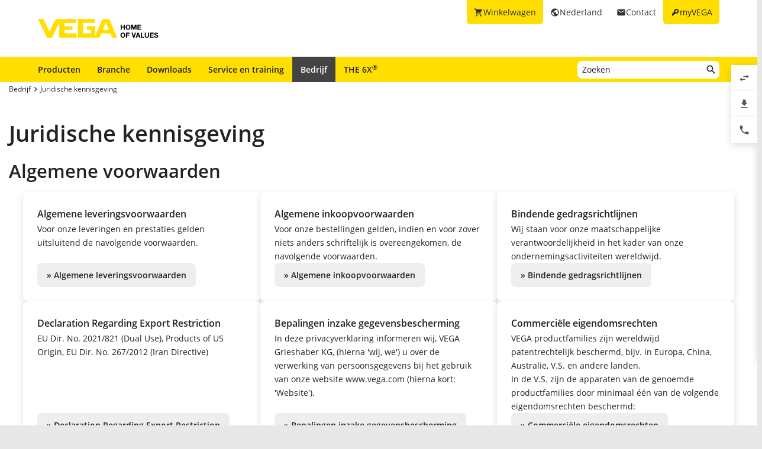

--- FILE ---
content_type: text/html; charset=utf-8
request_url: https://www.vega.com/nl-nl/bedrijf/juridische-kennisgeving
body_size: 8479
content:



    <!DOCTYPE html>
    <html lang="nl-nl">


<head>
    
    <link rel="dns-prefetch" href="//cdn.vega.com">
    <link rel="preload" href="/fonts/material-icons/material-icons-round.woff2" as="font" type="font/woff2" />
    <link rel="preload" href="/fonts/open-sans/open-sans-v20-latin-ext_latin_cyrillic-300.woff2" as="font" type="font/woff2">
    <link rel="preload" href="/fonts/open-sans/open-sans-v20-latin-ext_latin_cyrillic-regular.woff2" as="font" type="font/woff2">
    <link rel="preload" href="/fonts/open-sans/open-sans-v20-latin-ext_latin_cyrillic-600.woff2" as="font" type="font/woff2">
    <link rel="preload" href="/fonts/open-sans/open-sans-v27-latin-ext_latin_cyrillic-800.woff2" as="font" type="font/woff2">



    <title>Overzicht Juridische bepalingen en algemene voorwaarden - VEGA</title>
<meta content="app-id=510625851" name="apple-itunes-app" />
<meta name="keywords" content="Juridische kennisgevingen en algemene voorwaarden" />
<meta name="description" content="
Informatie over algemene voorwaarden, gegevensbescherming, exportcontrole, intellectuele eigendomsrechten en naleving bij VEGA – rechtsgrondslag voor zakelijke relaties en gebruik van de website." />
<meta name="robots" content="index, follow" />
<meta property="og:site_name" content="VEGA" />
<meta property="og:title" content="Overzicht Juridische bepalingen en algemene voorwaarden - VEGA" />
<meta property="og:description" content="
Informatie over algemene voorwaarden, gegevensbescherming, exportcontrole, intellectuele eigendomsrechten en naleving bij VEGA – rechtsgrondslag voor zakelijke relaties en gebruik van de website." />
<meta content="max-snippet:-1, max-image-preview:large, max-video-preview:-1" name="robots">
<meta charset="utf-8" />
<meta content="width=device-width, initial-scale=1, user-scalable=no" name="viewport" />
<meta content="IE=edge" http-equiv="x-ua-compatible" />
<meta content="VEGA Grieshaber KG" name="author" />
<meta content="VEGA Grieshaber KG" name="publisher" />
<meta content="global" name="distribution" />
<meta content="industry" name="page-topic" />
<meta content="7 days" name="revisit-after" />
<meta content="nl-nl" name="language" />
<meta http-equiv="content-language" content="nl-nl" />
<meta name="theme-color" content="#ffde00" />

        <meta name="baidu-site-verification" content="code-7ivuWmnMEv" />




    <link href="/sitesearch.xml" rel="search" title="VEGA" type="application/opensearchdescription+xml" />
    <link href="/img/favicon.ico" rel="shortcut icon" type="image/x-icon" />

        <link rel="canonical" href="https://www.vega.com/nl-nl/bedrijf/juridische-kennisgeving">
    <link rel="alternate" hreflang="nl-be" href="https://www.vega.com/nl-be/bedrijf/juridische-kennisgeving">
    <link rel="alternate" hreflang="fr-be" href="https://www.vega.com/fr-be/societe/legal-notice">
    <link rel="alternate" hreflang="de-be" href="https://www.vega.com/de-be/unternehmen/rechtliche-hinweise">
    <link rel="alternate" hreflang="de-ch" href="https://www.vega.com/de-ch/unternehmen/rechtliche-hinweise">
    <link rel="alternate" hreflang="fr-ch" href="https://www.vega.com/fr-ch/societe/legal-notice">
    <link rel="alternate" hreflang="it-ch" href="https://www.vega.com/it-ch/impresa/notizie-legali">
    <link rel="alternate" hreflang="de-de" href="https://www.vega.com/de-de/unternehmen/rechtliche-hinweise">
    <link rel="alternate" hreflang="de-at" href="https://www.vega.com/de-at/unternehmen/rechtliche-hinweise">
    <link rel="alternate" hreflang="es-es" href="https://www.vega.com/es-es/compania/legal-notice">
    <link rel="alternate" hreflang="fr-fr" href="https://www.vega.com/fr-fr/societe/legal-notice">
    <link rel="alternate" hreflang="en-au" href="https://www.vega.com/en-au/company/legal-notice">
    <link rel="alternate" hreflang="en-ae" href="https://www.vega.com/en-ae/company/legal-notice">
    <link rel="alternate" hreflang="fr-ae" href="https://www.vega.com/fr-ae/societe/legal-notice">
    <link rel="alternate" hreflang="en-gb" href="https://www.vega.com/en-uk/company/legal-notice">
    <link rel="alternate" hreflang="en-in" href="https://www.vega.com/en-in/company/legal-notice">
    <link rel="alternate" hreflang="it-it" href="https://www.vega.com/it-it/impresa/notizie-legali">
    <link rel="alternate" hreflang="nl-nl" href="https://www.vega.com/nl-nl/bedrijf/juridische-kennisgeving">
    <link rel="alternate" hreflang="en-no" href="https://www.vega.com/en-no/company/legal-notice">
    <link rel="alternate" hreflang="en-sg" href="https://www.vega.com/en-sg/company/legal-notice">
    <link rel="alternate" hreflang="en-th" href="https://www.vega.com/en-th/company/legal-notice">
    <link rel="alternate" hreflang="tr-tr" href="https://www.vega.com/tr-tr/firma/legal-notice">
    <link rel="alternate" hreflang="en-us" href="https://www.vega.com/en-us/company/legal-notice">
    <link rel="alternate" hreflang="es-us" href="https://www.vega.com/es-us/compania/legal-notice">
    <link rel="alternate" hreflang="en-ca" href="https://www.vega.com/en-ca/company/legal-notice">
    <link rel="alternate" hreflang="fr-ca" href="https://www.vega.com/fr-ca/societe/legal-notice">
    <link rel="alternate" hreflang="en-za" href="https://www.vega.com/en-za/company/legal-notice">
    <link rel="alternate" hreflang="en-br" href="https://www.vega.com/en-br/company/legal-notice">
    <link rel="alternate" hreflang="es-mx" href="https://www.vega.com/es-mx/compania/legal-notice">
    <link rel="alternate" hreflang="pt-br" href="https://www.vega.com/pt-br/empresa/nota-legal">
    <link rel="alternate" hreflang="pl-pl" href="https://www.vega.com/pl-pl/firma/nota-prawna">
    <link rel="alternate" hreflang="en-dk" href="https://www.vega.com/en-dk/company/legal-notice">
    <link rel="alternate" hreflang="en-se" href="https://www.vega.com/en-se/company/legal-notice">
    <link rel="alternate" hreflang="en" href="https://www.vega.com/en/company/legal-notice">
    <link rel="alternate" hreflang="ru" href="https://www.vega.com/ru/company/legal-notice">


    <link href="/styles/Vega.Foundation.Vendor.css?t=639044292833103731" rel="stylesheet" />
<link href="/styles/Vega.Project.Application.css?t=639044292833103731" rel="stylesheet" />
<link href="/styles/Vega.Project.MyVega.css?t=639044292833103731" rel="stylesheet" />


    <!--[if lt IE 9]>
    <link href="/assets/vendor_support/iecss/iefix.css" rel="stylesheet" type="text/css" />
    <script src="/assets/vendor_support/es5-sham/es5-shim.min.js"></script>
    <script src="/assets/vendor_support/es5-sham/es5-sham.min.js"></script>
    <script src="/assets/vendor_support/html5/html5shiv.js"></script>
    <script src="/assets/vendor_support/html5/html5shiv-printshiv.js"></script>
    <script src="/assets/vendor_support/respond/respond.min.js"></script>
    <style>
        .container
        {
            max-width: 1280px;
            width: 100%;
        }
    </style>
<![endif]-->

    

    

    
    <script>
        var sliderSettings = {};
    </script>

    <!--FORMS STYLES AND SCRIPTS-->
    
    
    <!--FORMS STYLES AND SCRIPTS END-->
</head>
<body class="">
    






<!--[if lt IE 10]>
    <div class="old-browser-info">You are using an <strong>outdated</strong> browser. Please <a href="http://browsehappy.com/">upgrade your browser</a> to improve your experience.</div>
<![endif]-->


<input type="checkbox" id="myvega_login_overlay_checkbox" class="dialog-2024-checkbox" />
<div class="myvega-login-popup dialog-2024-container">
    <div class="dialog-2024" id="login_container"></div>
</div>



<!--TODO Server Name-->
<div class="container">
    
    <div class="" id="main-container">
        <div class="header">
            <div id="meta-nav">
        <label for="myvega_login_overlay_checkbox" class="meta-item login trackable"
             content="#login-container"
             data-language="nl-NL"
             data-tracking-event="navigation_click"
             data-tracking-context="Meta navigation"
             data-tracking-label="myVEGA"
             data-tracking-destination="#myVEGA">
            <span class="material-icons">key</span>
            <span class="hidden-xs">myVEGA</span>
        </label>

    <a href="/nl-nl/contact"
       class="meta-item contact trackable"
       data-tracking-event="navigation_click"
       data-tracking-context="Meta navigation"
       data-tracking-label="Contact">
        <span class="material-icons">email</span>
        <span class="hidden-xs">Contact</span>
    </a>

    <asp:Panel runat="server"
               ID="CountryContainer"
               class="country-container trackable"
               data-tracking-event="navigation_click"
               data-tracking-context="Meta navigation"
               data-tracking-label="Language selector"
               data-tracking-destination="#language-selector">
            <span id="country-selection" class="meta-item country">
                <span class="material-icons">public</span>
                <span class="hidden-xs active-country-name">Nederland </span>
            </span>
    </asp:Panel>

        <a href="/nl-nl/shopping-cart"
           class="meta-item shopping-cart trackable"
           data-tracking-event="navigation_click"
           data-tracking-context="Meta navigation"
           data-tracking-label="Shopping Cart">
            <span class="material-icons">shopping_cart</span>
            <span class="hidden-xs">Winkelwagen</span>
            <span class="cart-item-count-wrapper">
                <span id="shopping-cart-item-count">0</span>
            </span>
        </a>
        <div id="confirm-cart-merge-overlay" class="vega-overlay">
            <div class="overlay-inner">
                <div class="overlay-title">Selecteer winkelwagen</div>

                <div class="overlay-content">
                    <p>Er bevinden zich al producten in de winkelwagen van uw gebruikersaccount. Welke winkelwagen wilt u bewaren?</p>
                </div>
                <div class="overlay-buttons text-center">
                    <button type="button" class="btn-2024" id="cart-merge-use-guest-cart">Winkelwagen voor gasten</button> <button type="button" class="btn-2024" id="cart-merge-use-account-cart">Bestaande winkelwagen</button>
                    <div class="clearfix"></div>
                </div>
            </div>
        </div>
</div>


            <div itemscope itemtype="https://schema.org/Corporation">
    <a href="/nl-nl/" itemprop="url"> 
        <img alt="logo" class="logo" itemprop="logo" src="/img/logo/logo-with-claim.svg" />
    </a>
</div>


            


<nav id="n1">
    <div class="mobile-navigation-toggle visible-xs">
        <div class="animated-toggle">
            <div class="animate-toggle-lines"></div>
        </div>
    </div>
    <ul class="main-nav">
                <li class="main-nav-item">

                    <a href="/nl-nl/producten"
                       data-tracking-event="navigation_click"
                       data-tracking-context="Main navigation"
                       data-tracking-label="Produkte"
                       class="trackable main-nav-item-link ">
                        Producten
                    </a>


                </li>
                <li class="main-nav-item">

                    <a href="/nl-nl/branche"
                       data-tracking-event="navigation_click"
                       data-tracking-context="Main navigation"
                       data-tracking-label="Industries-FR"
                       class="trackable main-nav-item-link ">
                        Branche
                    </a>


                </li>
                <li class="main-nav-item">

                    <a href="/nl-nl/downloads"
                       data-tracking-event="navigation_click"
                       data-tracking-context="Main navigation"
                       data-tracking-label="Downloads"
                       class="trackable main-nav-item-link ">
                        Downloads
                    </a>


                </li>
                <li class="main-nav-item">

                    <a href="/nl-nl/service-en-training"
                       data-tracking-event="navigation_click"
                       data-tracking-context="Main navigation"
                       data-tracking-label="Service-and-Training"
                       class="trackable main-nav-item-link ">
                        Service en training
                    </a>


                </li>
                <li class="main-nav-item">

                    <a href="/nl-nl/bedrijf"
                       data-tracking-event="navigation_click"
                       data-tracking-context="Main navigation"
                       data-tracking-label="Company"
                       class="trackable main-nav-item-link  subnavigation-disabled active">
                        Bedrijf
                    </a>


                        <ul class="subnav">
                                <li>
                                    <a href="/nl-nl/bedrijf/over-vega"
                                       data-tracking-event="navigation_click"
                                       data-tracking-context="Main navigation"
                                       data-tracking-label="Company-new"
                                       class="trackable ">
                                        Over VEGA
                                    </a>

                                </li>
                                <li>
                                    <a href="/nl-nl/bedrijf/vega-wereldwijd"
                                       data-tracking-event="navigation_click"
                                       data-tracking-context="Main navigation"
                                       data-tracking-label="VEGA worldwide"
                                       class="trackable ">
                                        VEGA wereldwijd
                                    </a>

                                </li>
                                <li>
                                    <a href="/nl-nl/bedrijf/vega-nederland"
                                       data-tracking-event="navigation_click"
                                       data-tracking-context="Main navigation"
                                       data-tracking-label="NL-Company-VEGA-Nederland"
                                       class="trackable ">
                                        VEGA Nederland
                                    </a>

                                </li>
                                <li>
                                    <a href="/nl-nl/bedrijf/werkenbijvega"
                                       data-tracking-event="navigation_click"
                                       data-tracking-context="Main navigation"
                                       data-tracking-label="Werken bij VEGA"
                                       class="trackable ">
                                        Werken bij VEGA
                                    </a>

                                </li>
                                <li>
                                    <a href="/nl-nl/bedrijf/blog"
                                       data-tracking-event="navigation_click"
                                       data-tracking-context="Main navigation"
                                       data-tracking-label="Blog"
                                       class="trackable ">
                                        Blog
                                    </a>

                                </li>
                                <li>
                                    <a href="/nl-nl/bedrijf/nieuws-en-evenementen"
                                       data-tracking-event="navigation_click"
                                       data-tracking-context="Main navigation"
                                       data-tracking-label="News und Events"
                                       class="trackable ">
                                        Nieuws en evenementen
                                    </a>

                                </li>
                                <li>
                                    <a href="/nl-nl/bedrijf/pers"
                                       data-tracking-event="navigation_click"
                                       data-tracking-context="Main navigation"
                                       data-tracking-label="Press Center"
                                       class="trackable ">
                                        Pers
                                    </a>

                                </li>
                                <li>
                                    <a href="/nl-nl/bedrijf/juridische-kennisgeving"
                                       data-tracking-event="navigation_click"
                                       data-tracking-context="Main navigation"
                                       data-tracking-label="Legal-Notice"
                                       class="trackable active">
                                        Juridische kennisgeving
                                    </a>

                                </li>
                        </ul>
                </li>
                <li class="main-nav-item">

                    <a href="/nl-nl/radar"
                       data-tracking-event="navigation_click"
                       data-tracking-context="Main navigation"
                       data-tracking-label="Radar"
                       class="trackable main-nav-item-link ">
                        THE 6X<sup>&reg;</sup>
                    </a>


                </li>
    </ul>
        <div id="main-search" data-downloads-link="/nl-nl/downloads">
            <a class="search-btn fulltextsearch-clickable" href="#"></a>
            <input type="text"
                   class="search data-hj-allow"
                   placeholder="Zoeken"
                   data-function="fulltextsearch"
                   data-search-base-url="/nl-nl/search" />
            <div class="search-hint" data-nosnippet>
                <div>
                    <p class="text-bold">Mogelijke zoekbegrippen</p>
                    <table>
                        <tbody>
                        <tr>
                            <td>Productnaam</td>
                            <td>VEGAPULS 6X</td>
                        </tr>
                        <tr>
                            <td>Serienummer</td>
                            <td>31979683</td>
                        </tr>
                        <tr>
                            <td>eID</td>
                            <td>DE27963843</td>
                        </tr>
                        <tr>
                            <td>Ordercode</td>
                            <td>PS6X - 222 BQP</td>
                        </tr>
                        <tr>
                            <td>Model code</td>
                            <td>PS31.XXWXNNQHB</td>
                        </tr>
                        </tbody>
                    </table>
                </div>
            </div>
        </div>
    <div class="clearfix"></div>
</nav>

        </div>

        <div class="page-content-wrapper">
            



<div class="row rd2024">
    <div class="col-sm-12">
        <ul class="breadcrumb hidden-xs" itemscope itemtype="https://schema.org/BreadcrumbList">
        <li itemprop="itemListElement" itemscope itemtype="https://schema.org/ListItem">
            <meta itemprop="position" content="1" />
                <a class="breadcrumb-link" href="/nl-nl/bedrijf" itemscope itemtype="https://schema.org/WebPage" itemprop="item" itemid="/nl-nl/bedrijf" target="_self"><span itemprop='name'>Bedrijf</span></a>
        </li>
        <li itemprop="itemListElement" itemscope itemtype="https://schema.org/ListItem">
            <meta itemprop="position" content="2" />
                <a class="breadcrumb-link" href="/nl-nl/bedrijf/juridische-kennisgeving" itemscope itemtype="https://schema.org/WebPage" itemprop="item" itemid="/nl-nl/bedrijf/juridische-kennisgeving" target="_self"><span itemprop='name'>Juridische kennisgeving</span></a>
        </li>
</ul>

            <div class="row">
                <div class="col-sm-9">
                    <h1>Juridische kennisgeving</h1>
                </div>
            </div>
                    <div class="row">
                <div class="col-sm-9">
                    <h2 class="subtitle">Algemene voorwaarden</h2>
                </div>
            </div>
            <section class="section-2024">
        <div class="cards" data-columns="3">
            

    <div class="card">

            <div class="card-content">
                <h3 class="card-content-title">Algemene leveringsvoorwaarden</h3>
                            <div>
                    <div>Voor onze leveringen en prestaties gelden uitsluitend de navolgende voorwaarden.</div>
                </div>
                                <div class="spacer"></div>
<a href="/nl-nl/bedrijf/juridische-kennisgeving/general-terms-of-delivery" class="btn-2024" target="_self" >&#187; Algemene leveringsvoorwaarden</a>        </div>
</div>


            

    <div class="card">

            <div class="card-content">
                <h3 class="card-content-title">Algemene inkoopvoorwaarden</h3>
                            <div>
                    Voor onze bestellingen gelden, indien en voor zover niets anders schriftelijk is overeengekomen, de navolgende voorwaarden.
                </div>
                                <div class="spacer"></div>
<a href="/nl-nl/bedrijf/juridische-kennisgeving/general-conditions-of-purchase" class="btn-2024" target="_self" >&#187; Algemene inkoopvoorwaarden</a>        </div>
</div>





            

    <div class="card">

            <div class="card-content">
                <h3 class="card-content-title">Bindende gedragsrichtlijnen</h3>
                            <div>
                    Wij staan voor onze maatschappelijke verantwoordelijkheid in het kader van onze ondernemingsactiviteiten wereldwijd.
                </div>
                                <div class="spacer"></div>
<a href="/nl-nl/bedrijf/juridische-kennisgeving/binding-code-of-conduct" class="btn-2024" target="_self" >&#187; Bindende gedragsrichtlijnen</a>        </div>
</div>


        </div>
    </section>

    <section class="section-2024">
        <div class="cards" data-columns="3">
            

    <div class="card">

            <div class="card-content">
                <h3 class="card-content-title">Declaration Regarding Export Restriction</h3>
                            <div>
                    <p>EU Dir. No. 2021/821 (Dual Use), Products of US Origin, EU Dir. No. 267/2012 (Iran Directive)&nbsp;</p>
                </div>
                                <div class="spacer"></div>
<a href="/nl-nl/bedrijf/juridische-kennisgeving/declaration-regarding-export-restriction" class="btn-2024" target="_self" >&#187; Declaration Regarding Export Restriction</a>        </div>
</div>



    <div class="card">

            <div class="card-content">
                <h3 class="card-content-title">Bepalingen inzake gegevensbescherming</h3>
                            <div>
                    In deze privacyverklaring informeren wij, VEGA Grieshaber KG, (hierna 'wij, we') u over de verwerking van persoonsgegevens bij het gebruik van onze website www.vega.com (hierna kort: 'Website').
                </div>
                                <div class="spacer"></div>
<a href="/nl-nl/bedrijf/juridische-kennisgeving/privacyverklaring" class="btn-2024" target="_self" >&#187; Bepalingen inzake gegevensbescherming</a>        </div>
</div>


            

    <div class="card">

            <div class="card-content">
                <h3 class="card-content-title">Commerciële eigendomsrechten</h3>
                            <div>
                    <div>VEGA productfamilies zijn wereldwijd patentrechtelijk beschermd, bijv. in Europa, China, Australië, V.S. en andere landen.&nbsp;</div><div>In de V.S. zijn de apparaten van de genoemde productfamilies door minimaal één van de volgende eigendomsrechten beschermd:</div>
                </div>
                                <div class="spacer"></div>
<a href="/nl-nl/bedrijf/juridische-kennisgeving/intellectual-property-rights" class="btn-2024" target="_self" >&#187; Commerci&#235;le eigendomsrechten</a>        </div>
</div>



    <div class="card">

            <div class="card-content">
                <h3 class="card-content-title">Informatie over gegevensbescherming wanneer u contact met ons opneemt</h3>
                            <div>
                    In deze privacyverklaring informeren wij, VEGA Grieshaber KG, (hierna 'wij, we') u over de verwerking van persoonsgegevens die u ons in het kader van een contactopname of transactie meegedeeld hebt.
                </div>
                                <div class="spacer"></div>
<a href="/nl-nl/bedrijf/juridische-kennisgeving/informatie-over-gegevensbescherming-wanneer-u-contact-met-ons-opneemt" class="btn-2024" target="_self" >&#187; Informatie over gegevensbescherming wanneer u contact met ons opneemt</a>        </div>
</div>


            

    <div class="card">

            <div class="card-content">
                <h3 class="card-content-title">Colofon, gebruiksvoorwaarden</h3>
                            <div>
                    Dit zijn de algemene voorwaarden voor gebruik van alle webpagina’s en de contractuele verbintenis tussen VEGA en de gebruikers
                </div>
                                <div class="spacer"></div>
<a href="/nl-nl/bedrijf/juridische-kennisgeving/imprint" class="btn-2024" target="_self" >&#187; Colofon</a>        </div>
</div>



    <div class="card">

            <div class="card-content">
                <h3 class="card-content-title">Informatie over cybersecurity</h3>
                            <div>
                    Vulnerability Handling at VEGA
                </div>
                                <div class="spacer"></div>
<a href="/nl-nl/bedrijf/juridische-kennisgeving/informatie-over-cybersecurity" class="btn-2024" target="_self" >&#187; Informatie over cybersecurity</a>        </div>
</div>



    <div class="card">

            <div class="card-content">
                <h3 class="card-content-title">Wij zijn geregistreerd bij de Stichting EAR onder:WEEE Reg. Nr. DE 68086957</h3>
                                </div>
</div>


        </div>
    </section>

    <section class="section-2024">
        <div class="cards" data-columns="3">
            



            

    <div class="card">

            <div class="card-content">
                <h3 class="card-content-title">Gegevensbeschermingsverklaring VEGA Inventory System</h3>
                            <div>
                    In deze privacyverklaring informeren wij u over de verwerking van persoonsgegevens bij het gebruik van onze software 'VEGA Inventory System'.
                </div>
                                <div class="spacer"></div>
<a href="/nl-nl/bedrijf/juridische-kennisgeving/gegevensbeschermingsverklaring-vega-inventory-system" class="btn-2024" target="_self" >Gegevensbeschermingsverklaring VEGA Inventory System</a>        </div>
</div>


            
        </div>
    </section>


    </div>
</div>

        </div>
    </div>

    



<footer id="footer" class="footer">
    <section class="footer-section footer-section-logo">
        <a class="footer-logo" href="/nl-nl/" title="Terug naar de startpagina">
            <img src="/img/logo/logo-with-claim.svg" width="205" height="33" loading="lazy" decoding="async" alt="VEGA - Home of Values Logo" />
        </a>
    </section>
    <section class="footer-section footer-section-links ">

            <div class="footer-section-content footer-section-content-foldout">
                <input type="checkbox" id="footer-item-13f7c48e-23bd-4cfb-bedd-80f5d5f481a6" />
                <label for="footer-item-13f7c48e-23bd-4cfb-bedd-80f5d5f481a6">
                    Producten
                </label>

                <ul class="list-footer">
                        <li>
                            <a href="/nl-nl/producten" data-tracking-event="navigation_click" data-tracking-context="Footer navigation" data-tracking-label="Productcatalogus">Productcatalogus</a>
                        </li>
                        <li>
                            <a href="/nl-nl/producten/product-catalog/continue-niveaumeting" data-tracking-event="navigation_click" data-tracking-context="Footer navigation" data-tracking-label="Niveaumeting">Niveaumeting</a>
                        </li>
                        <li>
                            <a href="/nl-nl/producten/product-catalog/niveaudetectie" data-tracking-event="navigation_click" data-tracking-context="Footer navigation" data-tracking-label="Niveaudetectie">Niveaudetectie</a>
                        </li>
                        <li>
                            <a href="/nl-nl/producten/product-catalog/druk" data-tracking-event="navigation_click" data-tracking-context="Footer navigation" data-tracking-label="Druk">Druk</a>
                        </li>
                        <li>
                            <a href="/nl-nl/digitale-dienstverlening" data-tracking-event="navigation_click" data-tracking-context="Footer navigation" data-tracking-label="Digitale dienstverlening">Digitale dienstverlening</a>
                        </li>
                </ul>
            </div>
            <div class="footer-section-content footer-section-content-foldout">
                <input type="checkbox" id="footer-item-b532b30f-be4e-464b-b1f4-9085b5fcd27c" />
                <label for="footer-item-b532b30f-be4e-464b-b1f4-9085b5fcd27c">
                    Tools
                </label>

                <ul class="list-footer">
                        <li>
                            <a href="/nl-nl/myvega" data-tracking-event="navigation_click" data-tracking-context="Footer navigation" data-tracking-label="myVEGA">myVEGA</a>
                        </li>
                        <li>
                            <a href="/nl-nl/downloads" data-tracking-event="navigation_click" data-tracking-context="Footer navigation" data-tracking-label="Downloads">Downloads</a>
                        </li>
                        <li>
                            <a href="/nl-nl/producten/serienummer-zoeken" data-tracking-event="navigation_click" data-tracking-context="Footer navigation" data-tracking-label="Serienummer zoeken">Serienummer zoeken</a>
                        </li>
                        <li>
                            <a href="/nl-nl/producten/product-catalog/signaalverwerkingseenheid/software/dtm-collectie-en-pactwaretm" data-tracking-event="navigation_click" data-tracking-context="Footer navigation" data-tracking-label="DTM Collection/PACTware">DTM Collection/PACTware</a>
                        </li>
                        <li>
                            <a href="/nl-nl/search" data-tracking-event="navigation_click" data-tracking-context="Footer navigation" data-tracking-label="Zoeken">Zoeken</a>
                        </li>
                </ul>
            </div>
            <div class="footer-section-content footer-section-content-foldout">
                <input type="checkbox" id="footer-item-5a9ff5d0-83cd-4041-a553-ea7989ce7777" />
                <label for="footer-item-5a9ff5d0-83cd-4041-a553-ea7989ce7777">
                    Service
                </label>

                <ul class="list-footer">
                        <li>
                            <a href="/nl-nl/service-en-training/reparatie" data-tracking-event="navigation_click" data-tracking-context="Footer navigation" data-tracking-label="Reparatieformulier instrument">Reparatieformulier instrument</a>
                        </li>
                        <li>
                            <a href="/nl-nl/bedrijf/nieuws-en-evenementen/seminars" data-tracking-event="navigation_click" data-tracking-context="Footer navigation" data-tracking-label="Seminars">Seminars</a>
                        </li>
                        <li>
                            <a href="/nl-nl/service-en-training" data-tracking-event="navigation_click" data-tracking-context="Footer navigation" data-tracking-label="Service">Service</a>
                        </li>
                        <li>
                            <a href="/nl-nl/producten/bestendigheidslijst" data-tracking-event="navigation_click" data-tracking-context="Footer navigation" data-tracking-label="Bestendigheidslijst">Bestendigheidslijst</a>
                        </li>
                        <li>
                            <a href="/-/media/pdf-files/list_of_dielectric_constants_en.pdf?rev=19fca69c6769457c86403dfd8f37769d" data-tracking-event="navigation_click" data-tracking-context="Footer navigation" data-tracking-label="Lijst van di&#235;lektrische constanten">Lijst van di&#235;lektrische constanten</a>
                        </li>
                        <li>
                            <a href="https://cdn.vega.com/software/support/2025/TeamViewerQS.exe" data-tracking-event="navigation_click" data-tracking-context="Footer navigation" data-tracking-label="TeamViewer">TeamViewer</a>
                        </li>
                </ul>
            </div>
            <div class="footer-section-content footer-section-content-foldout">
                <input type="checkbox" id="footer-item-588e35d0-ca3f-46e9-95cc-fb12a1279911" />
                <label for="footer-item-588e35d0-ca3f-46e9-95cc-fb12a1279911">
                    Bedrijf
                </label>

                <ul class="list-footer">
                        <li>
                            <a href="" data-tracking-event="navigation_click" data-tracking-context="Footer navigation" data-tracking-label="Vacature">Vacature</a>
                        </li>
                        <li>
                            <a href="/nl-nl/bedrijf/over-vega" data-tracking-event="navigation_click" data-tracking-context="Footer navigation" data-tracking-label="Over VEGA">Over VEGA</a>
                        </li>
                        <li>
                            <a href="/nl-nl/contact" data-tracking-event="navigation_click" data-tracking-context="Footer navigation" data-tracking-label="Contact">Contact</a>
                        </li>
                        <li>
                            <a href="/nl-nl/bedrijf/nieuws-en-evenementen/nieuws" data-tracking-event="navigation_click" data-tracking-context="Footer navigation" data-tracking-label="Nieuws">Nieuws</a>
                        </li>
                        <li>
                            <a href="/nl-nl/bedrijf/pers" data-tracking-event="navigation_click" data-tracking-context="Footer navigation" data-tracking-label="Persberichten">Persberichten</a>
                        </li>
                        <li>
                            <a href="/nl-nl/bedrijf/blog" data-tracking-event="navigation_click" data-tracking-context="Footer navigation" data-tracking-label="Blog">Blog</a>
                        </li>
                </ul>
            </div>

        <div class="footer-section-content footer-section-content-address">
            

    <address>
        <span class="looks-h4">B.V. VEGA Meet- en Regeltechniek</span>
        <div class="address-content">
                <p>
                    Arnhemseweg-Zuid 213-2<br/>
                    3817 CG AMERSFOORT<br/>
                    Nederland
                </p>

        <p>
            <a href="tel:0031334502502" onclick=""  rel="nofollow">Tel.: +31 33 4502502</a><br />




<a href="mailto:info.nl@vega.com" onclick="track.generateLead(wellKnownContexts.mailLink);"  rel="nofollow"> info.nl@vega.com</a><br />



                <a href="https://www.vega.com" title="www.vega.com" target="_blank">www.vega.com</a>

        </p>

            

        </div>

    </address>
    <script type="application/ld+json">
        {
            "@context": "https://schema.org/",
            "@graph": [
                  
                    {
                        "@type": "WebPage",
                        "@id": "https://www.vega.com/nl-nl/producten/product-catalog/niveaudetectie/capacitief/vegacap-64",
                        "url": "https://www.vega.com/nl-nl/producten/product-catalog/niveaudetectie/capacitief/vegacap-64",
                        "name": "VEGACAP-64",
                        "isPartOf": {
                            "@type": "WebSite",
                            "@id": "https://www.vega.com/nl-nl/#Website-NL"
                        },
                        "about": {
                          "@id": "https://www.vega.com/nl-nl/#Organization-NL"
                        }
                      },
                  
                {
                    "@type": "Organization",
                    "@id": "https://www.vega.com/nl-nl/#Organization-NL",
                    "url": "https://www.vega.com/nl-nl",
                    "legalName": "B.V. VEGA Meet- en Regeltechniek",
                    "name": "B.V. VEGA Meet- en Regeltechniek",
                    "image": "https://www.vega.com/img/logo/logo-with-claim.svg",
                    "logo": "https://www.vega.com/img/logo/logo-with-claim.svg",
                    "telephone": "+31 33 4502502",
                    "faxNumber": "",
                    "email": "info.nl@vega.com",
                    "address": {
                        "@type": "PostalAddress",
                        "streetAddress": "Arnhemseweg-Zuid 213-2",
                        "addressLocality": "AMERSFOORT",
                        "addressCountry": "Nederland",
                        "postalCode": "3817 CG"
                    },
                    "sameAs": [
                        "https://www.facebook.com/Vmax.VEGA",
                        "https://www.linkedin.com/company/vega-level-and-pressure/",
                        "https://de.wikipedia.org/wiki/VEGA_Grieshaber",
                        "https://www.youtube.com/channel/UCQFmxOH0WybO0Et2RRfHoPg"
                    ]
                }
                ]
            }
    </script>



        </div>

    </section>
    <section class="footer-section footer-section-legal">
        <div class="footer-legal-upper">
            <div class="footer-section-legal-links data-hj-suppress">
                <ul class="legal-links list-inline">
                    <li class="vega-copyright">© 2026 VEGA</li>
                                <li><a href="/nl-nl/bedrijf/juridische-kennisgeving" class="trackable" data-tracking-event="navigation_click" data-tracking-context="Footer navigation" data-tracking-label="Terms" >Algemene voorwaarden</a></li>
                                <li><a href="/nl-nl/bedrijf/juridische-kennisgeving/imprint" class="trackable" data-tracking-event="navigation_click" data-tracking-context="Footer navigation" data-tracking-label="Imprint" >Imprint</a></li>
                                <li><a href="/nl-nl/bedrijf/juridische-kennisgeving/privacyverklaring" class="trackable" data-tracking-event="navigation_click" data-tracking-context="Footer navigation" data-tracking-label="Privacy" >Bescherming persoonsgegevens</a></li>

                                            <li><a href="https://grieshaber.crefowhistle.de/en" target="_blank" rel="noopener noreferrer" >Klokkenluidersregeling</a></li>
                </ul>
            </div>
            <div class="footer-section-legal-social">
                <ul class="social-links list-inline">
                        <li><a target="_blank" href="https://www.linkedin.com/company/vega-nederland/" class="icon icon-linkedin"></a></li>
                                            <li><a target="_blank" href="https://www.youtube.com/VEGAGrieshaberKG" class="icon icon-youtube"></a></li>
                                    </ul>
            </div>
        </div>
            </section>


</footer>
<div id="social-overlay" class="vega-overlay">
    <div class="overlay-inner">
        <div class="overlay-content">
            <div class="social-overlay-content text-center" id="social-overlay-content-wechat">
                <img src="/img/social-overlay-qr-wechat.jpg" />
            </div>
            <div class="social-overlay-content text-center" id="social-overlay-content-wechat-video">
                <img src="/img/social-overlay-qr-wechat-video.jpg" />
            </div>
            <div class="social-overlay-content text-center" id="social-overlay-content-miniprogram">
                <img src="/img/social-overlay-qr-miniprogram.jpg" />
            </div>
            <div class="social-overlay-content text-center" id="social-overlay-content-tiktok">
                <img src="/img/social-overlay-qr-tiktok.jpg" />
            </div>
            <div class="text-center">
                <br />
                <span class="btn-2024" id="close-social-overlay">Sluiten</span>
            </div>
        </div>
    </div>
</div>


<!-- Cookie Settings -->


</div>

<div class="hidden-xs" id="sticky-menu">
    <div class="sticky-buttons">
        <div class="sticky-button comparison" data-content="products">
    <span class="sticky-tooltip">Productvergelijking</span>
    <span class="counter"></span>
    <span class="material-icons">swap_horiz</span>
</div>

        <div class="sticky-button documents" data-content="documents">
    <span class="sticky-tooltip">Downloads</span>
    <span class="counter"></span>
    <span class="material-icons">file_download</span>
</div>


<div class="sticky-button contacts" data-content="contacts">
    <span class="sticky-tooltip">Contactpersoon</span>
    <span class="counter"></span>
    <span class="material-icons">phone</span>
</div>

    </div>

    <div class="sticky-content">
        <div class="sticky-inner-content products">
    <div class="sticky-content-header">Productvergelijking</div>
    <div class="sticky-content-list-wrapper">
        <ul class="sticky-content-list">
            
        </ul>
        <div class="empty-content">
            <div class="no-comparison-placeholder nl-NL"></div>
            <p class="text-center text-bold">Geen producten om te vergelijken</p>
            <p class="text-center empty-content-description">Selecteer meerdere producten om deze met elkaar te vergelijken.</p>
        </div>
    </div>
    <div class="sticky-content-bottom">
        <a class="btn-2024" href="/nl-nl/producten/product-compare">Vergelijk producten</a>
    </div>
</div>

        <div class="sticky-inner-content documents">
    <div class="sticky-content-header">Downloads</div>
    <div class="sticky-content-list-wrapper">
        <ul class="sticky-content-list">
            
        </ul>
        <div class="empty-content">
            <p class="text-center" style="margin-top: 15px;"><img alt="" src="/img/layout/no-documents.png"/></p>
            <p class="text-center text-bold">Geen downloads gemarkeerd</p>
            <p class="text-center empty-content-description">
                Markeer meerdere downloads om deze gemakkelijk te laden als zip-bestand.
                <br/>
                <br/>
                <a href="/nl-nl/downloads">Naar het download centrum</a>
            </p>
        </div>
    </div>
    <div class="sticky-content-bottom">
        <a class="btn-2024 zip-download-button inactive" data-url="/api/sitecore/DownloadZip/Handler?language=nl-NL&amp;siteName=VegaWebsite_NL_NL" href="#">Download</a>
    </div>
</div>


<div class="sticky-inner-content contacts">
    <div class="sticky-content-header">Contactpersoon</div>
    <div class="sticky-content-list-wrapper" style="height: 457px; padding: 15px;">
            <div class="row">
        <div class="col-xs-12">
            <h3>Persoonlijk advies</h3>
        </div>
        <div class="col-lg-6">
            

    <address>
        <span class="looks-h4">B.V. VEGA Meet- en Regeltechniek</span>
        <div class="address-content">
                <p>
                    Arnhemseweg-Zuid 213-2<br/>
                    3817 CG AMERSFOORT<br/>
                    Nederland
                </p>

        <p>
            <a href="tel:0031334502502" onclick=""  rel="nofollow">Tel.: +31 33 4502502</a><br />




<a href="mailto:info.nl@vega.com" onclick="track.generateLead(wellKnownContexts.mailLink);"  rel="nofollow"> info.nl@vega.com</a><br />



                <a href="https://www.vega.com" title="www.vega.com" target="_blank">www.vega.com</a>

        </p>

            

        </div>

    </address>
    <script type="application/ld+json">
        {
            "@context": "https://schema.org/",
            "@graph": [
                  
                    {
                        "@type": "WebPage",
                        "@id": "https://www.vega.com/nl-nl/bedrijf/juridische-kennisgeving",
                        "url": "https://www.vega.com/nl-nl/bedrijf/juridische-kennisgeving",
                        "name": "Juridische-kennisgeving",
                        "isPartOf": {
                            "@type": "WebSite",
                            "@id": "https://www.vega.com/nl-nl/#Website-NL"
                        },
                        "about": {
                          "@id": "https://www.vega.com/nl-nl/#Organization-NL"
                        }
                      },
                  
                {
                    "@type": "Organization",
                    "@id": "https://www.vega.com/nl-nl/#Organization-NL",
                    "url": "https://www.vega.com/nl-nl",
                    "legalName": "B.V. VEGA Meet- en Regeltechniek",
                    "name": "B.V. VEGA Meet- en Regeltechniek",
                    "image": "https://www.vega.com/img/logo/logo-with-claim.svg",
                    "logo": "https://www.vega.com/img/logo/logo-with-claim.svg",
                    "telephone": "+31 33 4502502",
                    "faxNumber": "",
                    "email": "info.nl@vega.com",
                    "address": {
                        "@type": "PostalAddress",
                        "streetAddress": "Arnhemseweg-Zuid 213-2",
                        "addressLocality": "AMERSFOORT",
                        "addressCountry": "Nederland",
                        "postalCode": "3817 CG"
                    },
                    "sameAs": [
                        "https://www.facebook.com/Vmax.VEGA",
                        "https://www.linkedin.com/company/vega-level-and-pressure/",
                        "https://de.wikipedia.org/wiki/VEGA_Grieshaber",
                        "https://www.youtube.com/channel/UCQFmxOH0WybO0Et2RRfHoPg"
                    ]
                }
                ]
            }
    </script>


        </div>
        <div class="col-lg-6">
            <div class="country-specific-header-contact">
                
            </div>
        </div>
    </div>

    </div>
</div>
        
    </div>
</div>




    <script type="text/javascript">
        (function(w){
var d=w['cookieNames']||(w['cookieNames']={});
d.current_country={"CookieName":"current_country","LifetimeInDays":365};
d.DownloadWatchlist={"CookieName":"VegaDocumentsWatchlist_NL","LifetimeInDays":7};
d.ProductUnits={"CookieName":"vws_units","LifetimeInDays":365};
d.ProductCompare={"CookieName":"VegaProductComparisonList_NL","LifetimeInDays":7};
}(window));
    </script>
    <script type="text/javascript">
        (function(w){
var d=w['pageData']||(w['pageData']={});
d.siteName="vegawebsite_nl_nl";
d.itemId="{C74CB8CF-0680-459B-A9BB-F292C7E4B855}";
d.language="nl-NL";
d.isPageEditor=false;
d.currentCountry="NL";
d.countrySelection={"show":true,"hasCookie":false};
d.showCookieConsent=true;
d.mandatorId=1005;
d.cultureInfo="nl-NL";
d.translations={"productOverviewContactFindContactResultNoContacts":"Geen accountmanager gevonden voor uw aanvraag.","showMore":"Toon meer","email":"E-mail","website":"Website"};
d.itemName="Legal-Notice";
d.currentUser=null;
d.isLoggedInUser=false;
d.isVegaUser=false;
d.requestId="{b7a19022-b431-411c-9d4d-1794d0c801d3}";
}(window));
    </script>
    <script type="text/javascript">
        (function(w){
var d=w['pageContextData']||(w['pageContextData']={});
d.site="VegaWebsite_NL_NL";
d.language="nl-NL";
}(window));
    </script>



<script src="/scripts/Vega.Foundation.Vendor.js?t=639044292833103731"></script>
<script src="/scripts/Vega.Project.Application.js?t=639044292833103731"></script>


<script type="text/javascript" src="/_Incapsula_Resource?SWJIYLWA=719d34d31c8e3a6e6fffd425f7e032f3&ns=2&cb=70873969" async></script></body> 
</html>
